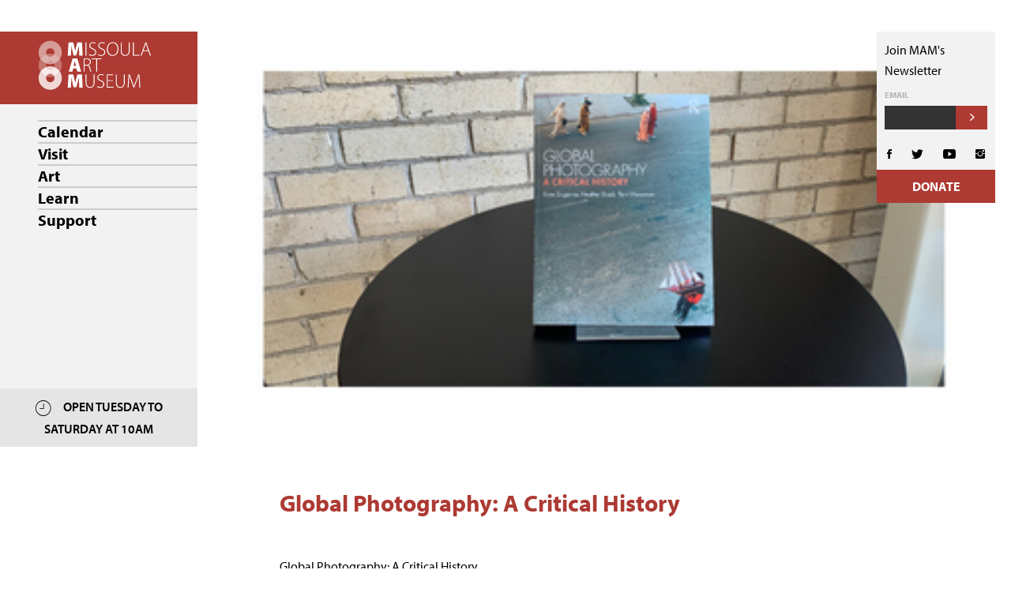

--- FILE ---
content_type: text/html; charset=UTF-8
request_url: https://missoulaartmuseum.org/product/global-photography-a-critical-history
body_size: 4754
content:
<!doctype html>
    <html>
    <head>
    <meta charset="UTF-8">
    <title>Global Photography: A Critical History  | Missoula Art Museum</title>
    <meta name="description" content="">
<meta name="author" content="Missoula Art Musuem">

<!-- Schema.org markup for Google+ -->
    <meta itemprop="name" content="Global Photography: A Critical History | Missoula Art Museum">
        <meta itemprop="description" content="Free Expression Free Admission is a gift to the people of Missoula and the rural state in which MAM resides, and—we believe—it is the best way to make great works of art accessible to all. MAM prides itself on remaining free to the public in order to serve equitably and work to build community.">
    <meta itemprop="image" content="/featured/global-photography-a-critical-historyOct1315.png">

<!-- Twitter Card data -->
<meta name="twitter:card" content="summary_large_image">
<meta name="twitter:site" content="@MAMtastic">
    <meta name="twitter:title" content="Global Photography: A Critical History | Missoula Art Museum">
  <meta name="twitter:creator" content="@MAMtastic">
<!-- Twitter summary card with large image must be at least 280x150px -->
  <meta name="twitter:image:src" content="/featured/global-photography-a-critical-historyOct1315.png">

<!-- Open Graph data -->
    <meta property="og:title" content="Global Photography: A Critical History | Missoula Art Museum" />
<meta property="og:type" content="article" />
<meta property="og:url" content="https://missoulaartmuseum.org/product/global-photography-a-critical-history" />
  <meta property="og:image" content="/featured/global-photography-a-critical-historyOct1315.png" />
        <meta property="og:description" content="Free Expression Free Admission is a gift to the people of Missoula and the rural state in which MAM resides, and—we believe—it is the best way to make great works of art accessible to all. MAM prides itself on remaining free to the public in order to serve equitably and work to build community." />
  <meta property="og:site_name" content="Missoula Art Museum" />
      <meta property="article:modified_time" content="2022-10-13 14:15:41" />
    <meta property="article:tag" content="" />
<meta property="fb:admins" content="40941030222" />    <link rel="stylesheet" href="/css/app.css">

    <!-- Analytics -->
    <!-- Global site tag (gtag.js) - Google Analytics -->
    <script async src="https://www.googletagmanager.com/gtag/js?id=UA-8120475-31"></script>
    <script>
      window.dataLayer = window.dataLayer || [];
      function gtag(){dataLayer.push(arguments);}
      gtag('js', new Date());

      gtag('config', 'UA-8120475-31');
    </script>

    <script
      src="https://code.jquery.com/jquery-3.3.1.min.js"
      integrity="sha256-FgpCb/KJQlLNfOu91ta32o/NMZxltwRo8QtmkMRdAu8="
      crossorigin="anonymous"></script>
          </head>

    <body>
    <div class="site-block">
    	<div class="nav-block">
        <!-- partials.navigation -->
<div class="nav">
	<a href="/" class="logo"><img src="/assets/img/mam.svg" alt=""></a>
	<ul>
															<li><a href="/events" target="_self" >Calendar</a>
												</li>
											<li><a href="/welcome" target="_self"  class="has-children" >Visit</a>
															<ul class="submenu">
																			<li><a href="/welcome" target="_self" >Welcome To MAM</a>
																					</li>
																			<li><a href="/hours-location" target="_self" >Hours &amp; Location</a>
																					</li>
																			<li><a href="/tours" target="_self" >Tours</a>
																					</li>
																			<li><a href="/about" target="_self" >About</a>
																					</li>
																			<li><a href="/staff-board" target="_self" >Staff &amp; Board</a>
																					</li>
																			<li><a href="/contact-us" target="_self" >Contact</a>
																					</li>
																		</ul>
									<div class="mobile-back"><span class="ion-ios-arrow-back"></span>&nbsp; Main Menu</div>
												</li>
											<li><a href="https://missoulaartmuseum.org/exhibitions" target="_self"  class="has-children" >Art</a>
															<ul class="submenu">
																			<li><a href="https://missoulaartmuseum.org/exhibitions" target="_self" >All Exhibitions</a>
																					</li>
																			<li><a href="https://missoulaartmuseum.org/exhibitions/current" target="_self" >Current Exhibitions</a>
																					</li>
																			<li><a href="/proposals" target="_self" >Proposals</a>
																					</li>
																			<li><a href="/art-park" target="_self" >Art Park</a>
																					</li>
																			<li><a href="https://missoulaartmuseum.org/collection" target="_self"  class="has-children" >MAM Collection</a>
																							<ul class="subsubmenu">
																									<li><a href="https://missoulaartmuseum.org/collection" target="_self">About The Collection</a></li>
																									<li><a href="https://missoulaartmuseum.org/contemporary-american-indian-art" target="_self">Contemporary American Indian Art Collection</a></li>
																									<li><a href="https://missoulaartmuseum.org/featured-acquisitions" target="_self">Featured Acquisitions</a></li>
																									<li><a href="https://missoulaartmuseum.org/rights-reproductions" target="_self">Rights &amp; Reproductions</a></li>
																									<li><a href="https://missoulaartmuseum.pastperfectonline.com/" target="_self">Search The Collection</a></li>
																								</ul>
																				</li>
																		</ul>
									<div class="mobile-back"><span class="ion-ios-arrow-back"></span>&nbsp; Main Menu</div>
												</li>
											<li><a href="https://missoulaartmuseum.org/education" target="_self"  class="has-children" >Learn</a>
															<ul class="submenu">
																			<li><a href="https://missoulaartmuseum.org/education" target="_self" >Learn With Us</a>
																					</li>
																			<li><a href="https://missoulaartmuseum.org/classes-and-workshops" target="_self" >Classes &amp; Workshops</a>
																					</li>
																			<li><a href="https://missoulaartmuseum.org/summer-camps" target="_self" >Summer Camps</a>
																					</li>
																			<li><a href="https://missoulaartmuseum.org/teaching-artists" target="_self" >Teaching Artists</a>
																					</li>
																			<li><a href="https://missoulaartmuseum.org/docents" target="_self" >Docents</a>
																					</li>
																			<li><a href="https://missoulaartmuseum.org/outreach" target="_self" >Outreach</a>
																					</li>
																			<li><a href="https://missoulaartmuseum.org/mam-for-educators" target="_self"  class="has-children" >MAM For Educators</a>
																							<ul class="subsubmenu">
																									<li><a href="https://missoulaartmuseum.org/teacher-resources" target="_self">Teacher Resources</a></li>
																									<li><a href="https://missoulaartmuseum.org/fifth-grade-art-experience" target="_self">FGAE</a></li>
																									<li><a href="https://missoulaartmuseum.org/museum-as-megaphone" target="_self">Museum as Megaphone</a></li>
																									<li><a href="https://missoulaartmuseum.org/art-worksheets" target="_self">Art Worksheets</a></li>
																								</ul>
																				</li>
																		</ul>
									<div class="mobile-back"><span class="ion-ios-arrow-back"></span>&nbsp; Main Menu</div>
												</li>
											<li><a href="https://missoulaartmuseum.org/join-give" target="_self"  class="has-children" >Support</a>
															<ul class="submenu">
																			<li><a href="https://missoulaartmuseum.org/join-give" target="_self" >Join + Give</a>
																					</li>
																			<li><a href="https://missoulaartmuseum.org/lauras-legacy" target="_self" >Laura&#039;s Legacy</a>
																					</li>
																			<li><a href="https://missoulaartmuseum.org/annual-auction" target="_self" >Annual Auction</a>
																					</li>
																			<li><a href="/mam-membership" target="_self" >Donate Today</a>
																					</li>
																			<li><a href="https://missoulaartmuseum.org/popular-tax-smart-gifts" target="_self" >Tax Smart Gifts</a>
																					</li>
																			<li><a href="https://missoulaartmuseum.org/program-support" target="_self" >Program Support</a>
																					</li>
																		</ul>
									<div class="mobile-back"><span class="ion-ios-arrow-back"></span>&nbsp; Main Menu</div>
												</li>
						</ul>
	<div class="hours">
		
		<i class="ion-ios-clock-outline"></i> OPEN TUESDAY TO SATURDAY AT 10AM 
	</div>
	<div class="mobile-bar">
		<img src="/assets/img/mam-symbol.svg" alt="">
	</div>
	<div class="hamburger">
		<div class="line-1"></div>
		<div class="line-2"></div>
		<div class="line-3"></div>
	</div>

</div>
<div class="right-nav newsletter-signup">
	<div class="newsletter">
	<p>Join MAM's Newsletter</p>
					<!-- <p>Stay up to date with the <br>Missoula Art Museum</p> -->
					<!-- Begin Constant Contact Active Forms -->
					<script> var _ctct_m = "bded16a0c34d3cf28b6a98b45c0c84db"; </script>
					<script id="signupScript" src="//static.ctctcdn.com/js/signup-form-widget/current/signup-form-widget.min.js" async defer></script>
					<!-- End Constant Contact Active Forms -->
					<!-- Begin Constant Contact Inline Form Code -->
					<div class="ctct-inline-form" data-form-id="3cb14cd0-0137-4503-bd31-d00ccd7d6a14"></div>
					<!-- End Constant Contact Inline Form Code -->

	</div>
	<ul>
		<a href="https://www.facebook.com/missoulaartmuseum/" target="_blank"><li class="ion-social-facebook"></li></a>
		<a href="https://twitter.com/MAMtastic" target="_blank"><li class="ion-social-twitter"></li></a>
		<a href="https://www.youtube.com/channel/UCy5-ofBMtH8HSkSm6ctpk5Q" target="_blank"><li class="ion-social-youtube"></li></a>
		<a href="https://www.instagram.com/missoulaartmuseum/?hl=en" target="_blank"><li class="ion-social-instagram"></li></a>
	</ul>
	<a href="/mam-membership" class="donate">Donate</a>

</div>

<script>
$('.nav a').on('mouseover',function(){
	if(screenwidth > 1100){
		$(this).parent().siblings().css('pointer-events','none');
		$(this).parent().addClass('active');
		setTimeout(navReset, 800);
	}
});

function navReset() {
	$('.nav li').css('pointer-events','all');
	$('.nav li').removeClass('active');
}
</script>    	</div>
    	<div class="website-block">
        <!-- end includes.header -->
    

<!-- basic page template -->
  <div class="row post-content">
          <div class="homepage-slider">
        <div class="slide active">
          <img src="/featured/global-photography-a-critical-historyOct1315.png" alt="">
                  </div>
      </div>
    
    <div class="row  component-row">
      <div class="ten columns">
        <h1 class="-box-sml -red -bold">Global Photography: A Critical History</h1>
      </div>
    </div>

    <!-- Begin body.php -->

  <!-- Begin Content Loop.php -->

    
    <div class="row component-row paragraph">
      <div class="ten columns">
        <div class="twelve columns"><p>Global Photography: A Critical History<br>by Erina Duganne, Heather Diack, and Terri Weissman</p><p>This innovative text recounts the history of photography through a series of thematically structured chapters. Designed and written for students studying photography and its history, each chapter approaches its subject by introducing a range of international, contemporary photographers and then contextualizing their work in historical terms.
</p><p>The book offers students an accessible route to gain an understanding of the key genres, theories and debates that are fundamental to the study of this rich and complex medium. Individual chapters cover major topics, including: · Description and Abstraction · Truth and Fiction · The Body · Landscape · War · Politics of Representation · Form · Appropriation · Museums · The Archive · The Cinematic · Fashion Photography<br></p><p>Boxed focus studies throughout the text offer short interviews, curatorial statements and reflections by photographers, critics and leading scholars that link photography's history with its practice. Short chapter summaries, research questions and further reading lists help to reinforce learning and promote discussion. Whether coming to the subject from an applied photography or art history background, students will benefit from this book's engaging, example-led approach to the subject, gaining a sophisticated understanding of international photography in historical terms.<br></p></div>
      </div>
    </div>

  
  <!-- End Content Loop -->
<!-- End body content -->

    <div class="row">
                  <form action="/add-to-cart">
        <div class="five columns push_one info -box">
          <p>Price: $30</p>
          <input type="hidden" readonly value="1569" name="product_id">
          <input type="submit" value="Add to Cart">
        </div>
      </form>
      
    </div>





  </div>
<!-- end basic page -->







<!-- includes.footer -->
</div>
<footer>
	<div class="row -mobile-reverse -flex">
		<div class="three columns -relative -mobile-last">
			<div class="redside"></div>
			<img src="/assets/img/mam.svg" alt="">
			<p class="-white">Missoula Art Museum <br>
				335 North Pattee <br>
				Missoula, MT 59802</p>
				<a href="/contact-us" class="-simple-cta">Contact Us <img src="/assets/img/longarrow.svg" alt="" class="longarrow"></a>
		</div>
		<div class="nine columns -squeeze">
			<div class="row">
				<div class="seven push_one columns">
					<ul class="footernav">
																																<li><a href="/about" target="_self" >About</a>
																				</li>
																			<li><a href="/shop" target="_self" >Shop</a>
																				</li>
																			<li><a href="/press" target="_self" >Press</a>
																				</li>
																			<li><a href="https://missoulaartmuseum.org/newsletter" target="_self" >Newsletter</a>
																				</li>
																			<li><a href="https://missoulaartmuseum.org/annual-report" target="_self" >Annual Report</a>
																				</li>
																			<li><a href="https://missoulaartmuseum.org/work-at-mam" target="_self" >Jobs</a>
																				</li>
																			<li><a href="/contact-us" target="_self" >Contact Us</a>
																				</li>
																			<li><a href="/faq" target="_self" >FAQ</a>
																				</li>
																			<li><a href="https://missoulaartmuseum.org/proposals" target="_self" >Proposals</a>
																				</li>
																			<li><a href="https://secure.myboardpacket.com/" target="_blank" >Board Portal</a>
																				</li>
																						</ul>
				</div>
				<div class="three push_one columns">
					<div class="search">
						<form action="/search">
							<input type="text" placeholder="Search..." name="search"><i class="ion-ios-search-strong"></i>
						</form>
					</div>
					<ul class="-flex -margin-top -margin-bottom" style="width: 100%;justify-content: space-around;">
							<a href="https://www.facebook.com/missoulaartmuseum/" target="_blank"><li class="ion-social-facebook"></li></a>
							<a href="https://www.youtube.com/channel/UCy5-ofBMtH8HSkSm6ctpk5Q" target="_blank"><li class="ion-social-youtube"></li></a>
							<a href="https://www.instagram.com/missoulaartmuseum/?hl=en" target="_blank"><li class="ion-social-instagram"></li></a>
					</ul>
					<a href="/mam-membership" class="donate">Donate</a>
				</div>
			</div>
		</div>
	</div>

	<div class="bottom-line">
		<div class="row">
			<div class="three columns">
				<ul class="social">
					<a href="https://www.facebook.com/missoulaartmuseum/" target="_blank"><li class="ion-social-facebook"></li></a>
					<a href="https://www.youtube.com/channel/UCy5-ofBMtH8HSkSm6ctpk5Q" target="_blank"><li class="ion-social-youtube"></li></a>
					<a href="https://www.instagram.com/missoulaartmuseum/?hl=en" target="_blank"><li class="ion-social-instagram"></li></a>
					<a href="tel:4067280447"><li class="ion-ios-telephone -bold">&nbsp; 406.728.0447</li></a>
				</ul>
			</div>
			<div class="eight push_one columns">
				<ul class="policy -white">
					<a href="/privacy-policy"><li class="-bold -caps">Privacy Policy</li></a>
					<li class="ion-ios-clock-outline">&nbsp; Tuesday - Saturday 10am - 5pm</li>
				</ul>
			</div>
		</div>
	</div>
</footer>




<script>
$('.hamburger').on('click', function(){
	$(this).toggleClass('active');
	$('.nav ul').toggleClass('active');
	$('.mobile-bar').toggleClass('active');
	$('.cart').toggleClass('active');
	$('.right-nav').toggleClass('active');
});
$('.mobile-bar').on('click', function(){
		$(this).toggleClass('active');
		$('.nav ul').toggleClass('active');
		$('.hamburger').toggleClass('active');
		$('.cart').toggleClass('active');
		$('.right-nav').toggleClass('active');
});

var screenwidth = $( window ).width();

$( window ).resize(function() {
  screenwidth = $( window ).width();
});

$('.nav a').on('click', function(e){
	if(screenwidth < 1100){
		if($(this).hasClass('has-children'))
		{
			e.preventDefault();
			$(this).parent().addClass('active');
			$('.nav ul li').css('margin-left','-300px');
		}
	}
});
$('.mobile-back').on('click', function(){
	$(this).parent().removeClass('active');
	$('.nav ul li').css('margin-left','0px');
});

jQuery(document).ready(function() {
    setTimeout(function() {
			$('#ctct_form_0').attr('autocomplete', 'off');
    }, 2000);
});
</script>

<script>
	// nav breadcrumbs
	$( document ).ready(function() {
    var breadcrumb = window.location.pathname;
		var link = $('a[href="'+breadcrumb+'"]');
		link.first().addClass('breadcrumb');
		link.parents('li').children('.has-children').addClass('breadcrumb');
	});

</script>

<script src="/js/modernizr-custom.js"></script>
<script>
if ( ! Modernizr.objectfit) {
  $('.card').each(function () {
    var img = $(this).find('img').prop('src');
    $(this).find('img').css('opacity','0');
    if (img) {
      $(this)
        .css('backgroundImage', 'url(' + img + ')')
        .addClass('compat-object-fit');
    }
  });
  $('.slide').each(function () {
    var img = $(this).find('img').prop('src');
    $(this).find('img').css('display','none');
    if (img) {
      $(this)
        .css('backgroundImage', 'url(' + img + ')')
        .addClass('compat-object-fit');
    }
  });
}

/*
Modernizr.on('webp', function(result) {
  if (result) {
    // supported
  } else {
    // not-supported
  }
});
*/
</script>
</body>
</html>

--- FILE ---
content_type: text/html; charset=utf-8
request_url: https://www.google.com/recaptcha/api2/anchor?ar=1&k=6LfHrSkUAAAAAPnKk5cT6JuKlKPzbwyTYuO8--Vr&co=aHR0cHM6Ly9taXNzb3VsYWFydG11c2V1bS5vcmc6NDQz&hl=en&v=PoyoqOPhxBO7pBk68S4YbpHZ&size=invisible&anchor-ms=20000&execute-ms=30000&cb=xl38mctwtpv1
body_size: 49450
content:
<!DOCTYPE HTML><html dir="ltr" lang="en"><head><meta http-equiv="Content-Type" content="text/html; charset=UTF-8">
<meta http-equiv="X-UA-Compatible" content="IE=edge">
<title>reCAPTCHA</title>
<style type="text/css">
/* cyrillic-ext */
@font-face {
  font-family: 'Roboto';
  font-style: normal;
  font-weight: 400;
  font-stretch: 100%;
  src: url(//fonts.gstatic.com/s/roboto/v48/KFO7CnqEu92Fr1ME7kSn66aGLdTylUAMa3GUBHMdazTgWw.woff2) format('woff2');
  unicode-range: U+0460-052F, U+1C80-1C8A, U+20B4, U+2DE0-2DFF, U+A640-A69F, U+FE2E-FE2F;
}
/* cyrillic */
@font-face {
  font-family: 'Roboto';
  font-style: normal;
  font-weight: 400;
  font-stretch: 100%;
  src: url(//fonts.gstatic.com/s/roboto/v48/KFO7CnqEu92Fr1ME7kSn66aGLdTylUAMa3iUBHMdazTgWw.woff2) format('woff2');
  unicode-range: U+0301, U+0400-045F, U+0490-0491, U+04B0-04B1, U+2116;
}
/* greek-ext */
@font-face {
  font-family: 'Roboto';
  font-style: normal;
  font-weight: 400;
  font-stretch: 100%;
  src: url(//fonts.gstatic.com/s/roboto/v48/KFO7CnqEu92Fr1ME7kSn66aGLdTylUAMa3CUBHMdazTgWw.woff2) format('woff2');
  unicode-range: U+1F00-1FFF;
}
/* greek */
@font-face {
  font-family: 'Roboto';
  font-style: normal;
  font-weight: 400;
  font-stretch: 100%;
  src: url(//fonts.gstatic.com/s/roboto/v48/KFO7CnqEu92Fr1ME7kSn66aGLdTylUAMa3-UBHMdazTgWw.woff2) format('woff2');
  unicode-range: U+0370-0377, U+037A-037F, U+0384-038A, U+038C, U+038E-03A1, U+03A3-03FF;
}
/* math */
@font-face {
  font-family: 'Roboto';
  font-style: normal;
  font-weight: 400;
  font-stretch: 100%;
  src: url(//fonts.gstatic.com/s/roboto/v48/KFO7CnqEu92Fr1ME7kSn66aGLdTylUAMawCUBHMdazTgWw.woff2) format('woff2');
  unicode-range: U+0302-0303, U+0305, U+0307-0308, U+0310, U+0312, U+0315, U+031A, U+0326-0327, U+032C, U+032F-0330, U+0332-0333, U+0338, U+033A, U+0346, U+034D, U+0391-03A1, U+03A3-03A9, U+03B1-03C9, U+03D1, U+03D5-03D6, U+03F0-03F1, U+03F4-03F5, U+2016-2017, U+2034-2038, U+203C, U+2040, U+2043, U+2047, U+2050, U+2057, U+205F, U+2070-2071, U+2074-208E, U+2090-209C, U+20D0-20DC, U+20E1, U+20E5-20EF, U+2100-2112, U+2114-2115, U+2117-2121, U+2123-214F, U+2190, U+2192, U+2194-21AE, U+21B0-21E5, U+21F1-21F2, U+21F4-2211, U+2213-2214, U+2216-22FF, U+2308-230B, U+2310, U+2319, U+231C-2321, U+2336-237A, U+237C, U+2395, U+239B-23B7, U+23D0, U+23DC-23E1, U+2474-2475, U+25AF, U+25B3, U+25B7, U+25BD, U+25C1, U+25CA, U+25CC, U+25FB, U+266D-266F, U+27C0-27FF, U+2900-2AFF, U+2B0E-2B11, U+2B30-2B4C, U+2BFE, U+3030, U+FF5B, U+FF5D, U+1D400-1D7FF, U+1EE00-1EEFF;
}
/* symbols */
@font-face {
  font-family: 'Roboto';
  font-style: normal;
  font-weight: 400;
  font-stretch: 100%;
  src: url(//fonts.gstatic.com/s/roboto/v48/KFO7CnqEu92Fr1ME7kSn66aGLdTylUAMaxKUBHMdazTgWw.woff2) format('woff2');
  unicode-range: U+0001-000C, U+000E-001F, U+007F-009F, U+20DD-20E0, U+20E2-20E4, U+2150-218F, U+2190, U+2192, U+2194-2199, U+21AF, U+21E6-21F0, U+21F3, U+2218-2219, U+2299, U+22C4-22C6, U+2300-243F, U+2440-244A, U+2460-24FF, U+25A0-27BF, U+2800-28FF, U+2921-2922, U+2981, U+29BF, U+29EB, U+2B00-2BFF, U+4DC0-4DFF, U+FFF9-FFFB, U+10140-1018E, U+10190-1019C, U+101A0, U+101D0-101FD, U+102E0-102FB, U+10E60-10E7E, U+1D2C0-1D2D3, U+1D2E0-1D37F, U+1F000-1F0FF, U+1F100-1F1AD, U+1F1E6-1F1FF, U+1F30D-1F30F, U+1F315, U+1F31C, U+1F31E, U+1F320-1F32C, U+1F336, U+1F378, U+1F37D, U+1F382, U+1F393-1F39F, U+1F3A7-1F3A8, U+1F3AC-1F3AF, U+1F3C2, U+1F3C4-1F3C6, U+1F3CA-1F3CE, U+1F3D4-1F3E0, U+1F3ED, U+1F3F1-1F3F3, U+1F3F5-1F3F7, U+1F408, U+1F415, U+1F41F, U+1F426, U+1F43F, U+1F441-1F442, U+1F444, U+1F446-1F449, U+1F44C-1F44E, U+1F453, U+1F46A, U+1F47D, U+1F4A3, U+1F4B0, U+1F4B3, U+1F4B9, U+1F4BB, U+1F4BF, U+1F4C8-1F4CB, U+1F4D6, U+1F4DA, U+1F4DF, U+1F4E3-1F4E6, U+1F4EA-1F4ED, U+1F4F7, U+1F4F9-1F4FB, U+1F4FD-1F4FE, U+1F503, U+1F507-1F50B, U+1F50D, U+1F512-1F513, U+1F53E-1F54A, U+1F54F-1F5FA, U+1F610, U+1F650-1F67F, U+1F687, U+1F68D, U+1F691, U+1F694, U+1F698, U+1F6AD, U+1F6B2, U+1F6B9-1F6BA, U+1F6BC, U+1F6C6-1F6CF, U+1F6D3-1F6D7, U+1F6E0-1F6EA, U+1F6F0-1F6F3, U+1F6F7-1F6FC, U+1F700-1F7FF, U+1F800-1F80B, U+1F810-1F847, U+1F850-1F859, U+1F860-1F887, U+1F890-1F8AD, U+1F8B0-1F8BB, U+1F8C0-1F8C1, U+1F900-1F90B, U+1F93B, U+1F946, U+1F984, U+1F996, U+1F9E9, U+1FA00-1FA6F, U+1FA70-1FA7C, U+1FA80-1FA89, U+1FA8F-1FAC6, U+1FACE-1FADC, U+1FADF-1FAE9, U+1FAF0-1FAF8, U+1FB00-1FBFF;
}
/* vietnamese */
@font-face {
  font-family: 'Roboto';
  font-style: normal;
  font-weight: 400;
  font-stretch: 100%;
  src: url(//fonts.gstatic.com/s/roboto/v48/KFO7CnqEu92Fr1ME7kSn66aGLdTylUAMa3OUBHMdazTgWw.woff2) format('woff2');
  unicode-range: U+0102-0103, U+0110-0111, U+0128-0129, U+0168-0169, U+01A0-01A1, U+01AF-01B0, U+0300-0301, U+0303-0304, U+0308-0309, U+0323, U+0329, U+1EA0-1EF9, U+20AB;
}
/* latin-ext */
@font-face {
  font-family: 'Roboto';
  font-style: normal;
  font-weight: 400;
  font-stretch: 100%;
  src: url(//fonts.gstatic.com/s/roboto/v48/KFO7CnqEu92Fr1ME7kSn66aGLdTylUAMa3KUBHMdazTgWw.woff2) format('woff2');
  unicode-range: U+0100-02BA, U+02BD-02C5, U+02C7-02CC, U+02CE-02D7, U+02DD-02FF, U+0304, U+0308, U+0329, U+1D00-1DBF, U+1E00-1E9F, U+1EF2-1EFF, U+2020, U+20A0-20AB, U+20AD-20C0, U+2113, U+2C60-2C7F, U+A720-A7FF;
}
/* latin */
@font-face {
  font-family: 'Roboto';
  font-style: normal;
  font-weight: 400;
  font-stretch: 100%;
  src: url(//fonts.gstatic.com/s/roboto/v48/KFO7CnqEu92Fr1ME7kSn66aGLdTylUAMa3yUBHMdazQ.woff2) format('woff2');
  unicode-range: U+0000-00FF, U+0131, U+0152-0153, U+02BB-02BC, U+02C6, U+02DA, U+02DC, U+0304, U+0308, U+0329, U+2000-206F, U+20AC, U+2122, U+2191, U+2193, U+2212, U+2215, U+FEFF, U+FFFD;
}
/* cyrillic-ext */
@font-face {
  font-family: 'Roboto';
  font-style: normal;
  font-weight: 500;
  font-stretch: 100%;
  src: url(//fonts.gstatic.com/s/roboto/v48/KFO7CnqEu92Fr1ME7kSn66aGLdTylUAMa3GUBHMdazTgWw.woff2) format('woff2');
  unicode-range: U+0460-052F, U+1C80-1C8A, U+20B4, U+2DE0-2DFF, U+A640-A69F, U+FE2E-FE2F;
}
/* cyrillic */
@font-face {
  font-family: 'Roboto';
  font-style: normal;
  font-weight: 500;
  font-stretch: 100%;
  src: url(//fonts.gstatic.com/s/roboto/v48/KFO7CnqEu92Fr1ME7kSn66aGLdTylUAMa3iUBHMdazTgWw.woff2) format('woff2');
  unicode-range: U+0301, U+0400-045F, U+0490-0491, U+04B0-04B1, U+2116;
}
/* greek-ext */
@font-face {
  font-family: 'Roboto';
  font-style: normal;
  font-weight: 500;
  font-stretch: 100%;
  src: url(//fonts.gstatic.com/s/roboto/v48/KFO7CnqEu92Fr1ME7kSn66aGLdTylUAMa3CUBHMdazTgWw.woff2) format('woff2');
  unicode-range: U+1F00-1FFF;
}
/* greek */
@font-face {
  font-family: 'Roboto';
  font-style: normal;
  font-weight: 500;
  font-stretch: 100%;
  src: url(//fonts.gstatic.com/s/roboto/v48/KFO7CnqEu92Fr1ME7kSn66aGLdTylUAMa3-UBHMdazTgWw.woff2) format('woff2');
  unicode-range: U+0370-0377, U+037A-037F, U+0384-038A, U+038C, U+038E-03A1, U+03A3-03FF;
}
/* math */
@font-face {
  font-family: 'Roboto';
  font-style: normal;
  font-weight: 500;
  font-stretch: 100%;
  src: url(//fonts.gstatic.com/s/roboto/v48/KFO7CnqEu92Fr1ME7kSn66aGLdTylUAMawCUBHMdazTgWw.woff2) format('woff2');
  unicode-range: U+0302-0303, U+0305, U+0307-0308, U+0310, U+0312, U+0315, U+031A, U+0326-0327, U+032C, U+032F-0330, U+0332-0333, U+0338, U+033A, U+0346, U+034D, U+0391-03A1, U+03A3-03A9, U+03B1-03C9, U+03D1, U+03D5-03D6, U+03F0-03F1, U+03F4-03F5, U+2016-2017, U+2034-2038, U+203C, U+2040, U+2043, U+2047, U+2050, U+2057, U+205F, U+2070-2071, U+2074-208E, U+2090-209C, U+20D0-20DC, U+20E1, U+20E5-20EF, U+2100-2112, U+2114-2115, U+2117-2121, U+2123-214F, U+2190, U+2192, U+2194-21AE, U+21B0-21E5, U+21F1-21F2, U+21F4-2211, U+2213-2214, U+2216-22FF, U+2308-230B, U+2310, U+2319, U+231C-2321, U+2336-237A, U+237C, U+2395, U+239B-23B7, U+23D0, U+23DC-23E1, U+2474-2475, U+25AF, U+25B3, U+25B7, U+25BD, U+25C1, U+25CA, U+25CC, U+25FB, U+266D-266F, U+27C0-27FF, U+2900-2AFF, U+2B0E-2B11, U+2B30-2B4C, U+2BFE, U+3030, U+FF5B, U+FF5D, U+1D400-1D7FF, U+1EE00-1EEFF;
}
/* symbols */
@font-face {
  font-family: 'Roboto';
  font-style: normal;
  font-weight: 500;
  font-stretch: 100%;
  src: url(//fonts.gstatic.com/s/roboto/v48/KFO7CnqEu92Fr1ME7kSn66aGLdTylUAMaxKUBHMdazTgWw.woff2) format('woff2');
  unicode-range: U+0001-000C, U+000E-001F, U+007F-009F, U+20DD-20E0, U+20E2-20E4, U+2150-218F, U+2190, U+2192, U+2194-2199, U+21AF, U+21E6-21F0, U+21F3, U+2218-2219, U+2299, U+22C4-22C6, U+2300-243F, U+2440-244A, U+2460-24FF, U+25A0-27BF, U+2800-28FF, U+2921-2922, U+2981, U+29BF, U+29EB, U+2B00-2BFF, U+4DC0-4DFF, U+FFF9-FFFB, U+10140-1018E, U+10190-1019C, U+101A0, U+101D0-101FD, U+102E0-102FB, U+10E60-10E7E, U+1D2C0-1D2D3, U+1D2E0-1D37F, U+1F000-1F0FF, U+1F100-1F1AD, U+1F1E6-1F1FF, U+1F30D-1F30F, U+1F315, U+1F31C, U+1F31E, U+1F320-1F32C, U+1F336, U+1F378, U+1F37D, U+1F382, U+1F393-1F39F, U+1F3A7-1F3A8, U+1F3AC-1F3AF, U+1F3C2, U+1F3C4-1F3C6, U+1F3CA-1F3CE, U+1F3D4-1F3E0, U+1F3ED, U+1F3F1-1F3F3, U+1F3F5-1F3F7, U+1F408, U+1F415, U+1F41F, U+1F426, U+1F43F, U+1F441-1F442, U+1F444, U+1F446-1F449, U+1F44C-1F44E, U+1F453, U+1F46A, U+1F47D, U+1F4A3, U+1F4B0, U+1F4B3, U+1F4B9, U+1F4BB, U+1F4BF, U+1F4C8-1F4CB, U+1F4D6, U+1F4DA, U+1F4DF, U+1F4E3-1F4E6, U+1F4EA-1F4ED, U+1F4F7, U+1F4F9-1F4FB, U+1F4FD-1F4FE, U+1F503, U+1F507-1F50B, U+1F50D, U+1F512-1F513, U+1F53E-1F54A, U+1F54F-1F5FA, U+1F610, U+1F650-1F67F, U+1F687, U+1F68D, U+1F691, U+1F694, U+1F698, U+1F6AD, U+1F6B2, U+1F6B9-1F6BA, U+1F6BC, U+1F6C6-1F6CF, U+1F6D3-1F6D7, U+1F6E0-1F6EA, U+1F6F0-1F6F3, U+1F6F7-1F6FC, U+1F700-1F7FF, U+1F800-1F80B, U+1F810-1F847, U+1F850-1F859, U+1F860-1F887, U+1F890-1F8AD, U+1F8B0-1F8BB, U+1F8C0-1F8C1, U+1F900-1F90B, U+1F93B, U+1F946, U+1F984, U+1F996, U+1F9E9, U+1FA00-1FA6F, U+1FA70-1FA7C, U+1FA80-1FA89, U+1FA8F-1FAC6, U+1FACE-1FADC, U+1FADF-1FAE9, U+1FAF0-1FAF8, U+1FB00-1FBFF;
}
/* vietnamese */
@font-face {
  font-family: 'Roboto';
  font-style: normal;
  font-weight: 500;
  font-stretch: 100%;
  src: url(//fonts.gstatic.com/s/roboto/v48/KFO7CnqEu92Fr1ME7kSn66aGLdTylUAMa3OUBHMdazTgWw.woff2) format('woff2');
  unicode-range: U+0102-0103, U+0110-0111, U+0128-0129, U+0168-0169, U+01A0-01A1, U+01AF-01B0, U+0300-0301, U+0303-0304, U+0308-0309, U+0323, U+0329, U+1EA0-1EF9, U+20AB;
}
/* latin-ext */
@font-face {
  font-family: 'Roboto';
  font-style: normal;
  font-weight: 500;
  font-stretch: 100%;
  src: url(//fonts.gstatic.com/s/roboto/v48/KFO7CnqEu92Fr1ME7kSn66aGLdTylUAMa3KUBHMdazTgWw.woff2) format('woff2');
  unicode-range: U+0100-02BA, U+02BD-02C5, U+02C7-02CC, U+02CE-02D7, U+02DD-02FF, U+0304, U+0308, U+0329, U+1D00-1DBF, U+1E00-1E9F, U+1EF2-1EFF, U+2020, U+20A0-20AB, U+20AD-20C0, U+2113, U+2C60-2C7F, U+A720-A7FF;
}
/* latin */
@font-face {
  font-family: 'Roboto';
  font-style: normal;
  font-weight: 500;
  font-stretch: 100%;
  src: url(//fonts.gstatic.com/s/roboto/v48/KFO7CnqEu92Fr1ME7kSn66aGLdTylUAMa3yUBHMdazQ.woff2) format('woff2');
  unicode-range: U+0000-00FF, U+0131, U+0152-0153, U+02BB-02BC, U+02C6, U+02DA, U+02DC, U+0304, U+0308, U+0329, U+2000-206F, U+20AC, U+2122, U+2191, U+2193, U+2212, U+2215, U+FEFF, U+FFFD;
}
/* cyrillic-ext */
@font-face {
  font-family: 'Roboto';
  font-style: normal;
  font-weight: 900;
  font-stretch: 100%;
  src: url(//fonts.gstatic.com/s/roboto/v48/KFO7CnqEu92Fr1ME7kSn66aGLdTylUAMa3GUBHMdazTgWw.woff2) format('woff2');
  unicode-range: U+0460-052F, U+1C80-1C8A, U+20B4, U+2DE0-2DFF, U+A640-A69F, U+FE2E-FE2F;
}
/* cyrillic */
@font-face {
  font-family: 'Roboto';
  font-style: normal;
  font-weight: 900;
  font-stretch: 100%;
  src: url(//fonts.gstatic.com/s/roboto/v48/KFO7CnqEu92Fr1ME7kSn66aGLdTylUAMa3iUBHMdazTgWw.woff2) format('woff2');
  unicode-range: U+0301, U+0400-045F, U+0490-0491, U+04B0-04B1, U+2116;
}
/* greek-ext */
@font-face {
  font-family: 'Roboto';
  font-style: normal;
  font-weight: 900;
  font-stretch: 100%;
  src: url(//fonts.gstatic.com/s/roboto/v48/KFO7CnqEu92Fr1ME7kSn66aGLdTylUAMa3CUBHMdazTgWw.woff2) format('woff2');
  unicode-range: U+1F00-1FFF;
}
/* greek */
@font-face {
  font-family: 'Roboto';
  font-style: normal;
  font-weight: 900;
  font-stretch: 100%;
  src: url(//fonts.gstatic.com/s/roboto/v48/KFO7CnqEu92Fr1ME7kSn66aGLdTylUAMa3-UBHMdazTgWw.woff2) format('woff2');
  unicode-range: U+0370-0377, U+037A-037F, U+0384-038A, U+038C, U+038E-03A1, U+03A3-03FF;
}
/* math */
@font-face {
  font-family: 'Roboto';
  font-style: normal;
  font-weight: 900;
  font-stretch: 100%;
  src: url(//fonts.gstatic.com/s/roboto/v48/KFO7CnqEu92Fr1ME7kSn66aGLdTylUAMawCUBHMdazTgWw.woff2) format('woff2');
  unicode-range: U+0302-0303, U+0305, U+0307-0308, U+0310, U+0312, U+0315, U+031A, U+0326-0327, U+032C, U+032F-0330, U+0332-0333, U+0338, U+033A, U+0346, U+034D, U+0391-03A1, U+03A3-03A9, U+03B1-03C9, U+03D1, U+03D5-03D6, U+03F0-03F1, U+03F4-03F5, U+2016-2017, U+2034-2038, U+203C, U+2040, U+2043, U+2047, U+2050, U+2057, U+205F, U+2070-2071, U+2074-208E, U+2090-209C, U+20D0-20DC, U+20E1, U+20E5-20EF, U+2100-2112, U+2114-2115, U+2117-2121, U+2123-214F, U+2190, U+2192, U+2194-21AE, U+21B0-21E5, U+21F1-21F2, U+21F4-2211, U+2213-2214, U+2216-22FF, U+2308-230B, U+2310, U+2319, U+231C-2321, U+2336-237A, U+237C, U+2395, U+239B-23B7, U+23D0, U+23DC-23E1, U+2474-2475, U+25AF, U+25B3, U+25B7, U+25BD, U+25C1, U+25CA, U+25CC, U+25FB, U+266D-266F, U+27C0-27FF, U+2900-2AFF, U+2B0E-2B11, U+2B30-2B4C, U+2BFE, U+3030, U+FF5B, U+FF5D, U+1D400-1D7FF, U+1EE00-1EEFF;
}
/* symbols */
@font-face {
  font-family: 'Roboto';
  font-style: normal;
  font-weight: 900;
  font-stretch: 100%;
  src: url(//fonts.gstatic.com/s/roboto/v48/KFO7CnqEu92Fr1ME7kSn66aGLdTylUAMaxKUBHMdazTgWw.woff2) format('woff2');
  unicode-range: U+0001-000C, U+000E-001F, U+007F-009F, U+20DD-20E0, U+20E2-20E4, U+2150-218F, U+2190, U+2192, U+2194-2199, U+21AF, U+21E6-21F0, U+21F3, U+2218-2219, U+2299, U+22C4-22C6, U+2300-243F, U+2440-244A, U+2460-24FF, U+25A0-27BF, U+2800-28FF, U+2921-2922, U+2981, U+29BF, U+29EB, U+2B00-2BFF, U+4DC0-4DFF, U+FFF9-FFFB, U+10140-1018E, U+10190-1019C, U+101A0, U+101D0-101FD, U+102E0-102FB, U+10E60-10E7E, U+1D2C0-1D2D3, U+1D2E0-1D37F, U+1F000-1F0FF, U+1F100-1F1AD, U+1F1E6-1F1FF, U+1F30D-1F30F, U+1F315, U+1F31C, U+1F31E, U+1F320-1F32C, U+1F336, U+1F378, U+1F37D, U+1F382, U+1F393-1F39F, U+1F3A7-1F3A8, U+1F3AC-1F3AF, U+1F3C2, U+1F3C4-1F3C6, U+1F3CA-1F3CE, U+1F3D4-1F3E0, U+1F3ED, U+1F3F1-1F3F3, U+1F3F5-1F3F7, U+1F408, U+1F415, U+1F41F, U+1F426, U+1F43F, U+1F441-1F442, U+1F444, U+1F446-1F449, U+1F44C-1F44E, U+1F453, U+1F46A, U+1F47D, U+1F4A3, U+1F4B0, U+1F4B3, U+1F4B9, U+1F4BB, U+1F4BF, U+1F4C8-1F4CB, U+1F4D6, U+1F4DA, U+1F4DF, U+1F4E3-1F4E6, U+1F4EA-1F4ED, U+1F4F7, U+1F4F9-1F4FB, U+1F4FD-1F4FE, U+1F503, U+1F507-1F50B, U+1F50D, U+1F512-1F513, U+1F53E-1F54A, U+1F54F-1F5FA, U+1F610, U+1F650-1F67F, U+1F687, U+1F68D, U+1F691, U+1F694, U+1F698, U+1F6AD, U+1F6B2, U+1F6B9-1F6BA, U+1F6BC, U+1F6C6-1F6CF, U+1F6D3-1F6D7, U+1F6E0-1F6EA, U+1F6F0-1F6F3, U+1F6F7-1F6FC, U+1F700-1F7FF, U+1F800-1F80B, U+1F810-1F847, U+1F850-1F859, U+1F860-1F887, U+1F890-1F8AD, U+1F8B0-1F8BB, U+1F8C0-1F8C1, U+1F900-1F90B, U+1F93B, U+1F946, U+1F984, U+1F996, U+1F9E9, U+1FA00-1FA6F, U+1FA70-1FA7C, U+1FA80-1FA89, U+1FA8F-1FAC6, U+1FACE-1FADC, U+1FADF-1FAE9, U+1FAF0-1FAF8, U+1FB00-1FBFF;
}
/* vietnamese */
@font-face {
  font-family: 'Roboto';
  font-style: normal;
  font-weight: 900;
  font-stretch: 100%;
  src: url(//fonts.gstatic.com/s/roboto/v48/KFO7CnqEu92Fr1ME7kSn66aGLdTylUAMa3OUBHMdazTgWw.woff2) format('woff2');
  unicode-range: U+0102-0103, U+0110-0111, U+0128-0129, U+0168-0169, U+01A0-01A1, U+01AF-01B0, U+0300-0301, U+0303-0304, U+0308-0309, U+0323, U+0329, U+1EA0-1EF9, U+20AB;
}
/* latin-ext */
@font-face {
  font-family: 'Roboto';
  font-style: normal;
  font-weight: 900;
  font-stretch: 100%;
  src: url(//fonts.gstatic.com/s/roboto/v48/KFO7CnqEu92Fr1ME7kSn66aGLdTylUAMa3KUBHMdazTgWw.woff2) format('woff2');
  unicode-range: U+0100-02BA, U+02BD-02C5, U+02C7-02CC, U+02CE-02D7, U+02DD-02FF, U+0304, U+0308, U+0329, U+1D00-1DBF, U+1E00-1E9F, U+1EF2-1EFF, U+2020, U+20A0-20AB, U+20AD-20C0, U+2113, U+2C60-2C7F, U+A720-A7FF;
}
/* latin */
@font-face {
  font-family: 'Roboto';
  font-style: normal;
  font-weight: 900;
  font-stretch: 100%;
  src: url(//fonts.gstatic.com/s/roboto/v48/KFO7CnqEu92Fr1ME7kSn66aGLdTylUAMa3yUBHMdazQ.woff2) format('woff2');
  unicode-range: U+0000-00FF, U+0131, U+0152-0153, U+02BB-02BC, U+02C6, U+02DA, U+02DC, U+0304, U+0308, U+0329, U+2000-206F, U+20AC, U+2122, U+2191, U+2193, U+2212, U+2215, U+FEFF, U+FFFD;
}

</style>
<link rel="stylesheet" type="text/css" href="https://www.gstatic.com/recaptcha/releases/PoyoqOPhxBO7pBk68S4YbpHZ/styles__ltr.css">
<script nonce="oDMjPfOMw6SQD9Y11OT3-A" type="text/javascript">window['__recaptcha_api'] = 'https://www.google.com/recaptcha/api2/';</script>
<script type="text/javascript" src="https://www.gstatic.com/recaptcha/releases/PoyoqOPhxBO7pBk68S4YbpHZ/recaptcha__en.js" nonce="oDMjPfOMw6SQD9Y11OT3-A">
      
    </script></head>
<body><div id="rc-anchor-alert" class="rc-anchor-alert"></div>
<input type="hidden" id="recaptcha-token" value="[base64]">
<script type="text/javascript" nonce="oDMjPfOMw6SQD9Y11OT3-A">
      recaptcha.anchor.Main.init("[\x22ainput\x22,[\x22bgdata\x22,\x22\x22,\[base64]/[base64]/UltIKytdPWE6KGE8MjA0OD9SW0grK109YT4+NnwxOTI6KChhJjY0NTEyKT09NTUyOTYmJnErMTxoLmxlbmd0aCYmKGguY2hhckNvZGVBdChxKzEpJjY0NTEyKT09NTYzMjA/[base64]/MjU1OlI/[base64]/[base64]/[base64]/[base64]/[base64]/[base64]/[base64]/[base64]/[base64]/[base64]\x22,\[base64]\\u003d\x22,\x22YMOcQcOYwq5ISAvDmsK7OMOMAMOvwpHDvMKuwrLDqmPCvkwFMsOOSX3DtsKfwr0UwoDCjcK0wrnCtyk7w5gQwqvCklrDiyh/Byd7LcOOw4jDsMOHGcKBQcOMVMOeTAhAURBpH8K9wq17XCjDmsKwwrjCtkglw7fCom9yNMKsSBbDicKQw6nDhMO8WTtJD8KAVVHCqQMJw6jCgcKDJsOqw4zDoTzCqgzDr2XDgh7Cu8Oew4fDpcKuw6ctwr7Dh3zDicKmLgxLw6MOwrfDhsO0wq3Ct8OcwpVowqbDisK/J2vCh3/[base64]/[base64]/w5HCkMOowo/[base64]/AybChkkZbH/DkcO8PsKhw7JhQmbCtRAKWMOPw6DCvMKLw77CqsKHwq3Ci8OZNhzCmMKnbcKywqLCowZPNMOew5rCk8KCwrXCokvCs8O7DCZrXMOYG8KXaj5iWsOyOg/CgcKlEgQkw58fckZ4wp/CicOqw5DDssOMeRtfwrIswqYjw5TDpC8xwpAkwrnCusObf8K5w4zChFLCmcK1MT4iZMKHw6nCrWQWQyHDhHHDlA9SwpnDkcKgPTnDlCMdM8OcwqHDtGXDs8O2w4Rowol+Ah8GNHh9w7rCpcK5wp5pJGzDmQ/DnsOWw6TDuizDtsOZODjDvsKfE8K7Z8Kcwo7ChVfCmsK5w4/CjTbDs8OLwpjDuMO8w4xhw54FQcODbAXCj8Knwq7CjTPCnMKZw47Dsgs3EsOEwqvDsCfCp1rCusOsM3XDjDLCq8O9fF7Co1wVccK9wpXDnhEBdVDCm8K8w4wgZkkewq/DvSLDplxaHV1Gw6HCjQgSRFN7HCLChXJlwp/DvEzClxnDpsK+wqfDm1FswoBmVMOdw7bCrMKowofDkm4Kw7RTwoDCmMKhHUUbwqbDm8OYwqbCnyTCosOVESR8wqcifBM9w6vDqTknw4tFw7wKZsKLYkEmwptlNcO2w58lCMKOwr3DlcOUwpAkw57CrcOsecKEw4vDjcO6C8O6esKmw7IuwrXDrBNpE3/CpBw9KxzChcOAwoPDmcONwozCtcOrwr/[base64]/ClcO9w4klAMO/wqkiw4jDtHzDhMK3wojCqmpvw7J+wr3CmizCgMKkwoBKYsO9wrHDlsKzakXCrzNBwrjCmHBCU8Oiwo0aWmnDiMKYXUHCt8O+CMKhGcOXLMK3JnDCuMOiwoHClMOqw6HCpS5gw61lw5QRwoAWQcKOwpQqJDjCu8OaZWjDvhw7eQk/TFbDgcKJw5jCs8OlwrXCtXbCgRViJhzCh2ArScK1w4HClsOtwqPDvMOvA8OxHA3CgMKdwo0Pw5hoIsK7csOKScKDwp9NDhNoccKcRcOCwoDCtk1gDFjDtsOnOjJTdcKEV8OgJAh/KcKCwolxw6dkAWHCsEcvwrLDgwxYVCBnw4LDsMKdwr8hJnLDiMOYwocxdAt/w5gkw6BZHsK8RQbCtMORwqjCtQkNGcOkwpUKwrYEQsKpKcO0wqRGO0QhMMKXwrLCkBrCriI3wqlUw7jCm8Kww51IfmHCp0V8w6gEwp/DjsKKS24Kwp7Cu0ALACwqw5fDrMKTQcO0w6TDm8Oqwq3DgcKrwow9wrtsFzlVYMOcwo/DpQMbw5HDisKgR8Khw6jDrsKiwrXDgMOPwpPDp8KPwqXCpyvDvkbCncKpwqtEUcOLwp4GEHbDvxkrAD/DgsKZTMKoQsOhw6zDqRhgQMKdB0TDrsKofcOUwqFNwoNUwpZVFcKvwr17e8OtUTNkwpNdw5fDrBfDvW0IMGfCm23DmSNtw4M1wp/CpVM4w4rClMKIwo0tLV7DiFbDgcOFBULDvsOawoE4N8OKwrjDgSU8w703wojCjcOLw7IPw4ZNEmbClDh9w6h/wqvDt8O+BXnCn1QaJE/[base64]/w65bNhPDvlfCnMKkwqnDjMK6w74FwqvDgE3CmCZ9w5fCosKnRkduw74fw7vCk24QR8O5VMKjccO9SsOzwp3DuCPCtcOHw6DCrnACEsO8PMOnPTDDnx9ROMKLcMK2w6bDvUQJcBfDocKLwqzDr8Kgwog8DSbDohjCsgECPXQ7woVXKMOSw6vDs8KZwq/CncOTwofCvsKQHcKrw4YoAcKIJEs4SkjCoMOOw5wtwoUBwo1xYMOswrzDjjxAwqwKZHRxwpBqwqJoIsOfbsOMw6HCuMOHw691w7fCmsO+wpbDj8OcUB3Dph/DpD5kdxBWAEHCncOpXsKccMKqIsO5PcOBXMOqNsOrw5TCgRgFUMOCZ2crw5DCoTXCtMOYwrDCujHDhRR5w4M5wq/Ch0kdw4PCqcK5wrPDiFfDkWjCqCPCllUpw7LCnFUiLsKtWRDClMOpBcKMw4DChSxIRMKiOVjCv0/ClSoQw4VAw6PCgyXDtRTDm0rCn0BVU8OvJMKrPcOsR1rDtsO5wpFhw73Dk8OTwr3Cl8OcwrbDm8OHwpjDvcO7w4Y0Y3JVSn/[base64]/[base64]/HTcUWDvCjcK9w6LCkGLCiMKCw7A+w4UGw7wZI8OOwrctw4Mew5TCjVVwHsKDw6M0w5YOwrbCgQsQamTDscOQCikzw7jDtMOUwonCskLDscK4Gj0CBmEHwooAwprDgD/CkFliwp9weW/CgMKOR8OyYcKCwpzDlcKVwozCviHDhX0Pw4/[base64]/KcKjGsOaH8KuJMKMTVnCgyZAdSZwwqXCuMOlW8OkLSHDpcKBa8OVw6Z9wrjCh1fCicK6woTCmjvCtcKNworDk0PCikXCicOWw7vDoMKTJ8OqD8KLw6AsZMKcwpkCwrTCocKjC8OEwofDjlt3wonDhywnwp1ewo7CjicNwo/DnMOUw6gGB8K3cMOkaTLCqC1GVX0bHcO3YcKew7UFOX/[base64]/[base64]/[base64]/DujfDqQtjU8KXwqPDmk7CrUQAEMKZw59rIMKDAAjCnMOewqtvCcOZI0rCjcO6wqHDpMO4wrrClRDCqFIcbCknw6XDucOOEMKfYFZOcMOiwrV/woHCgMOBwoPDucKWwoDDicKWFUrCgFtfw6lKw4XDucOYYBjChCRNwqwJw4/DkcOfw5/DmVciwoXCrT8jwqorFAfDiMKHw7jDksOSCjQUTXZFw7XDnsOYIAXCoRZSw7DCvG1DwrDDscO8XErDgz/Ch2TCjALCr8KrXcKswpgYCcKLBcOvw5M0QcK6wqxKG8Kiw6BbSwrDt8KcZsO9w4x0wrdcVcKcwrjDocOWwrnCpsOmRjFxYUBhwrUOcxPCnz50woLCnjwMSE7CmMO7B1Z6G1nCr8Kdw6k2w6bCthXDkXDCghrClsOTLVQBOgh5akpdTMK/w5QdD1YjUMK/ccOWA8OYw54+XkUXQDQ4wobCgsOFfUA5HCvDj8K+w706w7jDvgxcwrs+XzMyUcKjwqgFC8KLJUVnwqjDtcK/wqwUwowhw6oqHcOAw7PCtcO1F8O4RllqwqTDuMOrw7vDnBrDgBzDucOdbcOKMS4Pw5DCqcOOwpMqByJww7TDtQ7Cs8OQfcO7w7pzRxzDtw3CuX1uwrlCGDdEw5xUw7zDocKnQFrCv33Ci8O5SCHDmi/DrcOpwplpwq/DkMK3DmrDjxYubyHCtsOswofDucO8wqVxbsK8e8KdwolJABYOIsOrwowUwoVZD0BnNHAQIMO+w7UybVJWV3bCoMOQIcOiwo3DrGjDiMKEbTLCnQ/Crll5bMK+w4pQw63CqcK3w598w6xwwrdsEV1iJWkOIgvCu8K2dMKIfSw6BMKkwq8lXcORwot+dcKsKSxEwqFWEsOhwqfCo8O2XjNzwo81w5PCmkjCosKUw4c9GibCv8Ogw47CkQU3ecOXw7bCjVXClMKDwop4w45RZwrCrsOlwo/CslTDgsOEZsOYNRNTwobDtz4QTAgFwqJZw5HCjMO0wqrDo8OiwpDDj0vCnMK3w5oyw40Cw6toEsKMw4HCgl/[base64]/[base64]/DvcKmw7HChmjCmsOofDDCjMKJOsKGwoTCsXhtecKjBcOCYMKfPMOdw5TCpg3CpsKQdFc0wppUWMOXSnZAHMKRCcKmw6LDgcKnwpLChsK9J8ODAR5gw47CtMKlw45qwqHDu0nCrMOrwpzCp0jCtwfDqk8iw7zCsU9tw7nChDrDoEV8woLDkW/[base64]/QMOiw5plMMKew50SwpnDmMKYFMKnwoMpw74zesO+WnbCrsOswqVJw4/[base64]/[base64]/w4jDgWFnNMOvwrjCkMKQw6HCucKTw7/DklFQwoc/OjDCnMKVw7BkUcKPXmdBwrI4dcOUwrrCpEU3wo7CjWfDkMOaw5QLMADDm8KjwoUQQjvDtsKQAsKOYMOqw4dOw4diKTXDucOvO8OyFsOrNSTDh0grw5LDrsOWTGLCt13DkQtVw5/[base64]/w75GLl4hwoZ6WSDCmsOKYsOMwocOZsKDw5Qjw47DjsK2wrrDj8O7wpLCnsKmaXrCig8gwojDjDfCk3fCj8OhHMOGw6EtO8KKwp4vUMO4w4p9ZF8Pw41qwq/[base64]/CvMOKw5ctwrltwqgrw4Qhw4hxwp/DmcOdTcORdsOALD0hw4jDkcK1w4DCiMOdwrpyw7/ClcObXRsxacOHBcOJQHpcwrXChcKqccO1IisRw6rCpXnCjGtcF8KlVC5Wwr/Cg8KHwr/DmkVowpkcwqfDvCXCiCDCrsO8wpPCkAYefcK+wqXDizLDgEczwrxRwpfDqsOIBw1Ww4YgwozDvMOZw55SBFjDjMOZMsK5FMKUSUoBTwo8M8Otw5cDISPCisKsQ8KqIsKYwrDCncOxwoxzKMODT8KpYGRAf8O6R8KkKMO/[base64]/CvMOTwpzDl0rDgmJKwrF8HlU8bWkJwqMcw43CmTNIWcKXw5VhIMKkw5bDlcKowpDDrF9Fwq4IwrAWwqpoFyPChhNNOsKWwrrCmxXDlxw+BknCm8KkJ8Ocw77CnkbCgGwXwpxNwqLCkwTDqQLCk8O6TsO/wo0DFkXCkcOJKsKEacKDesOfVcO8IMK9w6HCiUJ2w5IOfUs8woZWwpwZB1AkHMKLIsOmw43DkcKXE0zCvhQXYyLDohLCqUjCisKbecKxdWXDmQxpf8KfwrHDrcKcw6A6clZlwrM+VTvCm0pawowIw7tWw7vDrkXDosKMw5/DmXrCvEVMwqXClcKfVcOSTm7DjcKFw71nwpLCpG4JZcKNGsKRwo4cw7QuwoQxG8OgEDgfwoHDrMK7w6/CiGLDvMKlwrMZw5U+VmgKwrkwMWtHdcKcwp7DgAjDoMO4GcKrwrN6wqTDhxdFwrHDuMOQwpJdGsONTcK2wo9Uw43DisKqOsKhLldew48swrDDg8OqI8OcwoLCh8KlwoPCmggCCMKHw4UbTx1pwr7CqzbDuTrCtMKyeFvDvgrDj8KnFh1QY05eTcOdw7R/wqMgGhLDv3FNw5jCiCFuwpPCuzbDi8O8eRgcw54aa24zw4NtNcKEccKZwrxZM8OTPALCiFEUFDrDkMOGIcK1Ulg3bAXCtcO/MkDCr1bCiHXDqkAiwqPCs8ORY8Kvw5bDscOgwrTCgmBkwoTCsSTCuiXCjS1Bw5s/w5TDisOAw7fDl8O5f8Ksw5DDn8Olw7jDh3hnLDXCm8KdRsOtwrB4PlI3w68JJ1TDv8Ogw5jDrsOIPV7CsSvDvljCmcOiwpAnQjXDgMOhw7JCw5HDoxwhasKNw5YNaz/[base64]/ClzAZwqd2aMKQMkLCnRHCqcKcPcOKw7nDqlLDqyrDkiElLsK1w6bCmF9FanbCssKKFsKKw48vw4N/w5LCgMKoHWYUVkwpMcKYUsKBPsOoUcKhSiNYJAdGwr8YBcKoa8KkV8OewrDChMK3w7s7wrTCmx08w4IWwoHCncKdVsKtOWkHwqzDoTc5fXJiYS0fw55MQMOuw43CnRvDmk3Ctm88N8OPB8Kcwr/DmsKKdQrDt8K4d1fDpsOfNcOnDhgxGcONwqTDoMOuwrHCoFHCrMOPV8KkwrnCrcOoSsOfPsK4w5YNI3U/[base64]/CgBFIwrwdHUUIwoZlJm/CuBfCv8OgM1h8QsOKAsKFwq0Awq7DvcKAcHEjw6zDhktXwqEne8O5XAljczYiAsK1w6vDs8Kkwo/CkMOpwpR5wp4DWgLDm8KTcxTCnjBbw6I/[base64]/Clys4w69ZwobDqUXDhGfDuMO7w4rCqHogXG9iwoZVJTHDu3fCnHBiDHpQPcK8WsKewo/Cm0M2Lh/ChMKswpjDoDDDpsK3wpzCgzxmw7BJUsOkIS13NcOpXsO8w7/Coy3CpHw3LWfCs8KKFHl/cFt+w6nDq8OTNsOow64bw6clRGo9UMKKXMKIw4rDtMKJd8KpwoENwqLDly/DpsKww7zDrltRw5MAw7nDpsKYc3URO8O0IMKIXcO0wr1fwqwEByfDhHcCXMKFwoEpw47DjyfDvRTDsBrCp8OOworCk8OwQh4TcMOAwrXDhcO6w7HClMOrL3nCoVnDgsKtd8KDw4BawrjCk8Oewptnw69VSQo0w7XCjsOyNMORw44Zwo/Dv0HCpS3DosO4w4PDq8OyQcK8woVpwoXCtcOcw5N1w4DDpnXDqknDizFJwoDCtjfDrihBfsKVbMODwoNdw6/DkMOBdMKcNQYub8OYw77DusODw7DDrsObw77Cu8OqHcKgRT3CqGzDjsOzw7bCl8Oaw5rCssKlJsOSw6URe0lsIV7Dj8O1GcKRwrY2w5o8w6vDusK+w4oMwoLDrcOETcOYw7Qww6ghO8OIVlrCg1HClWNrw5vCosKlPATCi3cxCnbCh8K2asONwot8w5zDocO/DnZMBcOlJ0xwasO6TzjDkh1ww43Cj2VuwrrCmC/CmQY3woJfwrXDl8OwwqHCri0ZKMOVQ8OONjhLe2bDsBjDksOwwqjDvhU2w4nDo8KqK8K5G8OwCsK1wpvCiU/DhsOkw74yw7Iywr/Dqj7Dvj42MMOTw7nCoMK4wpgrfsOBwoTCjcOvLQnDiEbDvSrDjnk3WnHClcOLwqNdAErDoVEoLXR0w5Bxw4/[base64]/CnsKkw5Radnh3wpDCsynCh8KSw6jCksKNDsO8wpPChgktw5bCl1I9wrfDjikVwpRewrPDhFBrwqkhw5DDk8OwRTPCtGXCqRPDtSZFw5rCiWvDrCbCthrCucKSwpbDvwc7LMONwoHDnVRQwqDDtkbCv2fDksOrRsK/SSzCvMOVw7DCs1DDmzZwwq19wrfCsMKGTMK/[base64]/CvRFFMQQxZMO4w4rCgQ4Fwod0dFbCoDvDusOfwpzCgx/DqUHCtsKNw5rChsKBw5LClQEPecOdZcKANg3Djy3DgmHClsOGXgTCjgJJw71+w57Cu8KTGVJZwq9kw6rChT7DslvDpyDCvMOeRAzCj34pEloow6psw5/CjcOyXjVrw4Y0RxI+aHUvHzfDisK5wrXDq3LDg01GETBYwrfDg3TDs0bCqMOkHkXDmMO2YQfCjsKaMy8jAi5oKF9OGnDDnR1Zw6hBwoVPMsO9WsObwqjDjA5QEcOnRjXCi8KFwqXCoMOZwrTDnsO5w6PDvS/Do8KHCcOAwrNww5XDnDHDsHzCuEsYwp0WV8OzKynDmcKRw6AWeMKPSB/[base64]/DgcK/YVHCqTohwq/DhiIHw4JMwrYJw5Isw6/[base64]/ClMK2XRRywr45w59Qw6vCgy0cw63CpsKEw7R8NsOfw6zDoiJwwrJAZHvCi3hcw5RRCDlUQAPDmC9ZP19Lw5FSw6xJw7/ClsKjw47DvGrDomhqw7PCj29NSjbCnMOUazomw7U+ZC7Cv8K9wqrDu3/DmsKiwpN/w6bDhMK3HMONw4kmw5DDq8OkTsKtKcKjw4DCqxDCrMOCIMKvw7BhwrM5XMOLwoAIwrIEw5HDgyDDlmzDlSgxZsKtbsKIKsKyw5AsT3cmLcK1dwDCsyQkKsKdwqRsIB0uwr7DiFfDu8Kza8KuwprDjVPDvMOVw7/CumgIw7/[base64]/[base64]/Dg8KlwpAewroIKMOvw5VHfC3Crh8Jw54lwpzCmnLDun4/wp7Dkm/CsmbDuMO/w6olEjYCw7ZDLMKuZsKiw6/[base64]/CtMKPw60GwrbDtwzDjUhebcKtw71Awr7CoMKow7rCsmDCicKlw6FmWDHCvcOGwr7Co3bDi8KrwqHDv0LCrMKVJMKhcmhtREbClT/[base64]/DmcK7wqTDmnHDvFtvwpMTw63Cj1rCl8OEw6IqIi4JH8OBw4nDqEp2wpnCl8ObVBXDosO0AsKuwosTwpfDhEY2USkGAV/DhhlkUcOYw5Ilw7krwr9pwrbCtMKbw4dsdFAUAMKTw5dOdMOYZMOBFx7Dum4uw6jCsV/DrMK0UmDDn8Omw5rCqVsnw47ChsKbD8KiwqLDo2wBJBDDosK6w6jCosKoHhBZQT4pbMK1wpjCpMKowrjCt1DDuG/DrsOGw5zDpXpCbcKQY8OSQFBpVcOXwroWw4QMUFHDksOcbhpULMKkwpzCpwB9w5lbCTsTVUvCrE7CpcKJw6rDt8OIMAnDvMKqw6/DosKaYy9YDWLCtcOXSWLCrxk/wodfw4pxNG/DnsOuw65NFU9ICMOjw7wdFMKsw6ZyK2RdIDTDl3sEQ8KvwolAwo3Cr1XCjcOxwrpPbsKIYFR3ABQEwovDo8ONesKSw4vDjhNSSSrCr1EdwrdAw4vCkUlsezpIwqHCgAsSKHwWKcOfTcO7wpMdw4XDhwrDnFhRw63DrWgtw5XCqio2FsOzwpVyw4/DicOOw63CoMKmA8O1w5XDsyQFw7lww79sDMKjbcKEwoIVYsOVwogXwpAdAsOiw5kjFx3DuMO8wrQcw74SQcKmIcOwwqjCssOwRDVbSjrCqhrCkXXDmsKDQ8K+wpvCl8OuR1AZWUzCoiYIVCByN8ODw7AIwpNkUDIeZcO/wqM5AMOew492R8Osw6cnw7fDkz7CsBtIOMKiwpXCmMKlw47DqcOCw4HDrMKdw4fCrMKUw5B7w5dtE8O9bsK/w6Z8w4jDqClWL2k3JcOpDj5uRsKNMxDDijh7CmMtwo3ChsOmw5XCmMKeQsK1VsKDfWViw4t/wrDCnUtmYMKDS1zDh3bCmsKJOm7DuMKJIMOIXzhEPMKxIMOfIVjDtS5mwqsewoI+Z8ODw4XCmMOZwqDCp8OOw54lw6l/w7/CoUDCk8OZwrbCqRnChsOAwrwkXsKpPR/[base64]/wr9cw5BkF8OVbMO8dHgdG1TDnsKwVC8zwqc/[base64]/w77DvcK1wqvCnDIGw7VFwq7DnArDtMOfSHZtBjYfw51oVMKdw7FIWFzDrMKqwofDvEwHHsKwKsKjw6M4w6pDXMKOG2rCly03VcKKw5FCwrkARnNKwrY+S2/[base64]/MUMWwrfDg8KhJXVQf8OFAMKuwovDrAvCmQYjFkJ4woHCsQ/DuHDDpV1rIz1Fw7TCt23Dg8OFw4wFw5JieVtxw7MaOTp0PcOfw6Ipw7suw6NdwrfDm8Kdw4/DtjrCpyLDsMKqQFx9YnHCm8KWwovDpUzCpBRTfHbCj8O2RcKuw41jQsOdw5DDrsK0HcKDf8OCwrsAw6lqw4JvwojCl0rCjlw0T8KMw51+w6lJK0xmwp0swrfDgMKrw67DnUdSbMKdw7fCsG5WwrfDusO3UMO0fXrCpQ/Dsg7CgMKwfWXDksOzbcOfw6p/[base64]/w6R1RWtow78FHsOvdFEWeBjCusOFw5YBFmJwwodPwqHDnCLCtsOlw7zDoQgYGAwtdkoRw6JHwph3w6IjPcO/WsOocsKRe3peMC3Cn28ZZsOERBIiwqXCsglOwo7DvFTCqUjDlMKVwqXCnsOROcKNZ8KuKzHDglrCucOvw4TCjcK/[base64]/AS8BA8KYPcK7w5/CusOPw6vDjMOhw5DCknzDhsKyw6R8FT3CkH/CpcKSWsOzw4/Du1RHw63DthYLwrvDpVjDtgghXcK+wo8Aw7BPw7zCusO3w43CjXF/dyvDrcO8RlxPfMK2w5QcDHPCusO+wqPCsRNpwrYXTVoMw4Alw73CpMOTwocOwpXCmsONwplHwrURw6RpLEfDiDRtPRFew6kyV2pWLMKNwr3DpCJcRlIjwobDqMKDIwEXEnoXwrXDucKlw5vCr8OWwoxUw6fDqcOpwo9KX8KCw6/[base64]/DmcOtZcO1SsOqZ03CicKWQcOuw4pgw4oNY2EGb8K7wo3CoFbDmWzDjUPDs8O7wqkvw7VbwqjCklFyJV9Tw4ZvcwvCrQUGcwnCgUjCgWtUDCgLBWHCgsOfPMOnWMOgw4PClBzDlMKdAMOow4hnXcO1bn/[base64]/CtVHDr8KvwrLCvyHDvA3ClwPCqMKAw5vCjcOPCcOQw785PsK9PMOhNMK5LsKYw7BLw6IDw67Cl8KHwrRLSMOywr3DtGZ2ccKywqR8wokxwoBjw75mE8KvBMOIWsOWFSt5bgciJSvCtDXDtcK/JMO7w7JcTSAWMcO5wpPCozLDowUSWMKqw7jDgMOVw5DDosK7DMOEw6DDtw/ClsONwoTDhm4hCsOEwrZswrh5woELwrVDwooow55rO1Q+R8KKe8OBw59QS8O6wr7DssOAwrbDosKDB8OtPEXCvcOBARd6csOIeGHCsMKhfsO3Qw9AEMOgP1czw6XDuwkuc8KZw54/wqHChMKtw6LDrMKpw6PCnULConXCp8OqAChAGDUywq7DimvDjUfDtHDDscKiw4k/wo8lw41wU21UaiPCt0J2wogCw51hw4LDtS7DuwzDkMKoVntJw73DnMOkwr3CnwnCl8KdSMKYw7N5wpU6cA4sVsKWw6TDtsOJwqTCoMOxZcO3Y07CjxhGwq7ChMOVNMKswrQ5wqxwB8Ogw4ZXRH7CvMOSwq9kQ8KEMh/CrMOVdSEtcGEeQX7CilJ/Ml3DjsKQFVdEYsOcccK3w4/Cp3bDisKRwrQCwpzCkE/Dv8K/FDPDkMOMG8K/N1fDvzfDlxJpwoJCw7RHw47CpkTDnsO7Q3bCm8K0Q3PDq3TDiBg9wo3Cnzszw5wpw43Djh4uwpwqN8KjDMKxw5nDix0/[base64]/DgMOcw55KS8KWwoHCm3vCkkPCmMKlwrIADUs7w7E/wq8PU8OEGsOLwpTCtArDi0vCvcKPcghFWcKWwpLCisOWwr/Dp8KvC3Y0TR/DrQPCs8K/X1cmYcOrU8Ogw5jDmMO+CsKDw6UvbMOPwoZ7TMKUwqXDhQJQw6nDnMKkHcOxw7k6wq5qw7fCmsKSQcKTwpYdw5jDvsOwVEnDjk1jwofCqMOeWX/CqjbCvcKlcsOuJC/DpcKFZ8OTJicSwrIUMcK+eVM8wpgcLhMuwrg6wqYMIcKJDcOrw7dnRgXDr0LCpERFwrjDt8O3woVQTMOTwonDiD7CrHfCjEcGDMKJw4XDuTvCtsOpOsKHY8K8w7RhwrlPPD8FMk/CtsOyEyjDmsOLworCn8OhCmABcsKQwqUuwonCvkp7ZRxNwr4Ew5IDKT9Rd8OgwqV4X3/DkUXCvyIDw5fDnsOuw705w4/DnUhmw6/CocK/[base64]/w73CjQxKw5Uywr4pw5JEe8KufsKRNcK1w7xsRMK/wpVjDMOsw6caw5BPwoY4wqfCmsOKacOOw5TCpSwcwr5Qw5c0RCxcwrvDl8KUwp7CowDCvcOJZMKTw7k9dMO6wrZIdVrCpMO/wofCuj7CksKzCsKiw63CvHbDn8KKw786woHDsWJdZgRWeMOEwqZDw5HCv8K+dMOjwqfCksK7woHCmsOgBwR9E8K8CcKUcysYJB3Ctzdsw4ZKUX7CgcO7J8Kxf8OYwpwCwqHClAZzw6fCjsKgQsOtDgDDlsK5w6JjbzvDj8OzZ04kw7c2XcKcwqQbw5/DmAzCkSrDmRLDosOGYcKawr/Di3vDo8KtwoPClF9zFcOFPsKrw6TCgkPDq8K+OsKDw6XCpsOmfnV5w4/[base64]/[base64]/w4/Cnyctw7DDmnR1wrNEwrvCuV3Duk5iJcKswrJKZcO+I8K/PsKJw6txw7jClknCg8OHHhcnHTvCkk7ClTg3wqx2UsKwA0hTMMOpwpHCgT1VwrhWw6TDgS8UwqfDqjMZIRvCkMKTw58jXcOuw6jCvcOswo5XNV/DoEopPV9eHsKjNEVgcWLCtcO5QjVWYHJHwobDvsO1wpbDu8OHenFLJsKOwpV5wroHwp/CiMKHEzjDqy9FXsOERwjCjcKeAgPDoMORfMKKw61Iwq/Dmx3DhXLCvTfCpETCt0PDlMKjKE8kw7dWwrEuAMK6S8KRNQlKJjTCqy7DlgvDqH7DuCzDqsKDwplNwp/[base64]/[base64]/w6TDhsOyC2TCosKLFCJAEcOmw6fDgsKGw7nCpSrCj8ODdFrClsKiwp9JwoPCok7DgsOuC8K6w45jPTIrwofDi0tDKTPCkwodCEMIw4IjwrbDusO/wrJXFCEGamoCw43CmFjCnk8cDsK7FwDDlsOxaSrDpCjDr8KeRBl5fcOYw6/Djl4tw5jCmcOTesOow7jCqcOuw58aw6PDiMK0UW/CpABdw67DosOJw6NBIgLDk8KHJMKBw4hGTMOww6XDtMO6w6rCtcOrIMOpwqLDnMKfZggSWi9WY01MwqNmeh5aWUwqP8OjOMOISSnDkMOjJGc1w7jDvULCtsKDGMKeUsO/wpPDrEYsTCBowohKAMOew5ACBsOGwoHDnEzClggaw6zDmEgOw7QsBlBbw67CvcO7KGrDm8KIF8KnT8Kfb8Oew43CkmPCkMKbPsO5NmrDriXCpMOGw47CsUpGDcORwqJXEHAJUX3CtEgdc8K6w752w4UHR2zDiGDCo0Y4wpdtw7fDksOKwqTDh8OdPwR/wpMBPMK8aVA3JSnChiBnVxBfwrQ7Y1ljc2JcfXVmCjMXw55YIUHCtsOGdsOhwrjDogDDl8OSJsOMZltpwpbDr8K5QxAPwqZuasKYw6rCsjTDl8KVVgXCicKVw6bDs8O+w5wmwoXCjMOCdUgRw4TCjy7Cgi3Cmk8zUgJMRCAewoTCn8K2w7o2w4nDsMKyQ3/CucKKGBvCs0vDmTPDujlvw6I3w5/CoRVrwprDsx1JIGnCozEzTkrDrCwyw5vCrMOvPsKDwpfCq8KXGcKeAMOSw4VVw5ZWwoPCpCXCiCAPw5XCvwlewq7CiCnDjcOgIMO9ZnE0GMOjEhgIwpzCtMO5w6lTA8KOBWzCjhfDgTHCgsK/NxFeVcOcw5bCgCHCnMO7wqPDu0pVTEPClcOlw4nCs8Ozw4fDuytBw5TDj8OPwrQVw54Uw4EJOw8ew4TDgsKsPxrCt8OSZT3DkGbDg8KwCkpLw5omwr5aw5d9w7jDmAJWw7kEL8Ksw7U6wqHCiiZ+XsKKwp3DpcOjPMO0dg0oQ3wELQ/[base64]/CtHDDu29rO8KXaMOeacO5w4t3PBZ1w7NXPRhUXcOVYTcfDMKieE0lw5vCnisoETtpCMORwrUASlfCgMO3OMOxw6vDq0wNNMKTw5I/LsOgAisJwpxUKGnDicOsMsK5wpfDlHbCvRUvwqMudcKZwpTDmEhlXMKewoAzV8KXwpkHw7HDjcOdKQzDksKCGUzCsXEbw7BuVcKlSMKmDMKBwr0lw4nCvCdbw4M/w4kdw7gfwoJdBMKZO0VewpxhwqAKECLClsOPw5TDnQgfw4JyZcOmw7XCuMKyQBFSw7HCtmbCriLDoMKPPRsMwpHCgmASw47DsQARY3/Ds8KfwqodwozCq8O9wockw4o4CsOMwpzCsnHCgcOgwobDscO2w79nw7sQH2TDgkp+wqQ9wop2WDvDhDdqAsKoeSoFCD7DocKjw6bCoyDCjMKIw7ZSOMK6KcO4wokPwq/[base64]/[base64]/ChMKYA8KROcOpVFDDqXnDmMOMw4fDrUdMwrJxw6XCusOTwqxew7XCn8KdeMKzQ8KPe8KGaFXDn1tlwqbDnXh3ewHCl8OMUkxzMMKcLsKBw4tVHSzCjMKNJsOedDzDj13CgsKUw5DCpWhTwpIOwrtcw7bDiC/CgsKfJAwKw7YUwr7Dt8KowrXCqcOEwp5pwrLDosKrw5DDgcKKw6vDoQPCq35KORQawrPDh8OZw7ZBSB40AUTChg9HM8Khwolhw4LDvsOcwrTDvsOaw4VAw6sBX8Kmwq0Uw6YYK8Kxwp/[base64]/DuMK9Oi00PXNQPx/CnMOmw53ChcKXwp7DmcO+bMKQGRpCBS4fwrIhY8OucQbCtsKQw5oyw6/ChAMswqXCiMOswrLCii/CjMK5w4fDqMOtwqd4wopnBsKSwpHDkMKiNsOhN8Kpwr7CvMO+Gg3ChSrDqmXCgcOOw71lPRlbDcO5w78uLsOCw6/DusOWSG/[base64]/bsOBU8K0wpTCnMKTw7ssw7/CnsOYw7Z1S8OBasOIUMOSw6Aqw5vDlMOBwr3DqcORwrgCOlbClVvCh8ODfT3CvMKnw7/DkDzDu07CjcO5woVlHMKsScKkw5HDnCDDhSo6wrLDn8K6Z8OLw7bDhsKCw4IpEsOfw77DnsOqdMKYw5xOdMOTbw/Di8K/w5LCmyY8w7TDrcKNfV/[base64]/w6kWKjImBcOPwpjDvcKhEsK3w4gKwp5Vw6YEFMOzwoVbw5JHw5hhOMKWDxspA8Kdw5Qxw77DtMOiwr1zw5PDtD/CtwTCqcONACE/CsOgK8KaB1I0w5x8wpYVw7owwrd/w6TCtnLDncOeKMKRwoxHw4rCp8KoaMKww6XDtChzS0rDrTfCmMK/KcKpCsKIEgcWw4sTw5XCkW4CwqLCo3hxbMKmMGzCtMO/[base64]/cMKewrZUw7JhbV8MSsKVw5HDsCUtDsK8w5fClcKdwp3ClSkJwo/CvmUQw70ww6EFw63DisO2w60mUsKKYEsbeETCkWV6wpAHKl83w6DCksOTwo3CnnUrwo/[base64]/EMKzwoXDlSZVa8KswrYVw5waTVrCr1V+dUEHQy7CsmsUf2XDs3PDhVpKwpzCjldswovCqcKQXiZSwoPChcOrw5dDw6g+wqZuS8Onw7/CoSLDnXzCg3FYwrbDgmHDisKowocawrtvcsKYwqrCnsOrwpVrwoMlw5zDglHCvgJKShXCi8ONw5PCvMKQOcOKw4/[base64]/[base64]/DvlgVQj0wfcOuL8KkHMOhdsOvwoM1wrrCucOLAMKAKx3Dtz0swrAXbsOswqDDr8KdwpAow4NVBy/Cjn/[base64]/w5APYHUheQXCjMKQaMOSeMOoOMO8w6AYwoELwoXCsMKhwqlPfFbCgMKCwo0QIm7Cu8O9w6DCjsKqw5FpwqFRdG/[base64]/[base64]/w6UhwrZ6w4NXFhnCmjXDtMO2wqLDp8Ocw67CqBnCtMOvwpNbw45ew5MnUcK/Z8OpPMKEK3/CpMOpwo3DqifCi8O4w5giw4XDtUDCgcKdw7/CrMOww5TDh8OvEMKhd8OXdUR3wq8Iw7EpVnfCtw/Cn33CjcK6w5I6aMKtclotw5IcCcKVRS4bw4bChcKgw4rCn8KTwoBXQ8OiwprDkAjDlsOIWcOrPy/CusOXaxrCkMKCw6NRwrbCucOIwrgTL2PCiMKaH2ITwoXCklFywoDDnkNTX0p5w4N1wr0QcsODBnDDmHTDj8OjwrLDtg9Nw4nDscKNw5/CpMOWfsOlUzbCm8KSw4XCsMOHw4dMwqrCgiUnek9ow4fDpMK8Olk5F8K/[base64]/CrDrClMOnJUAWIQJiSkfDlTtew7TDj3fDkcOHw7fCrjXCisO6IMKmwoLChMKPEMORLzHDmwAoZsOJeB/CtMK3XsOfTcKqw7/Dn8K1woIUw4fCqmnCuG9xe0QfVhvDgRrDk8OYfsKTwrzDjMKWwpPCssO6wqMlb1YdGQoLWyRfY8OZw5LCtCnCmggNwoNKwpXDn8K5w4ZFw47DqsKMKisbwplSMMKpRX/DncO1I8Oof2wRwqvChC7DscO9RnM0QsOOwoLDtkY+wozCpMKiw5pOw4TDp1p7CcKbcMOrJFrDlMKmU2BfwqM4bsOxOETDvltCwrw/w7Rmw5s\\u003d\x22],null,[\x22conf\x22,null,\x226LfHrSkUAAAAAPnKk5cT6JuKlKPzbwyTYuO8--Vr\x22,0,null,null,null,0,[21,125,63,73,95,87,41,43,42,83,102,105,109,121],[1017145,913],0,null,null,null,null,0,null,0,null,700,1,null,0,\[base64]/76lBhmnigkZhAoZnOKMAhk\\u003d\x22,0,1,null,null,1,null,0,1,null,null,null,0],\x22https://missoulaartmuseum.org:443\x22,null,[3,1,1],null,null,null,0,3600,[\x22https://www.google.com/intl/en/policies/privacy/\x22,\x22https://www.google.com/intl/en/policies/terms/\x22],\x22HPGbkvSthY2divxgSQTavwLvn/tocVS19hjVMSu9j1w\\u003d\x22,0,0,null,1,1768770973437,0,0,[92,229,242,140,189],null,[27,119,249],\x22RC-Mvcit58qsXB2pw\x22,null,null,null,null,null,\x220dAFcWeA6q3fnkmrNxsFDfQQPUgX_9pijHMN7ajpMA2d9RnaOR4gjElC36vy_1ekGvJTgFm3djqscha69XiPmQ7Bkhzi5Yyp5zWw\x22,1768853773336]");
    </script></body></html>